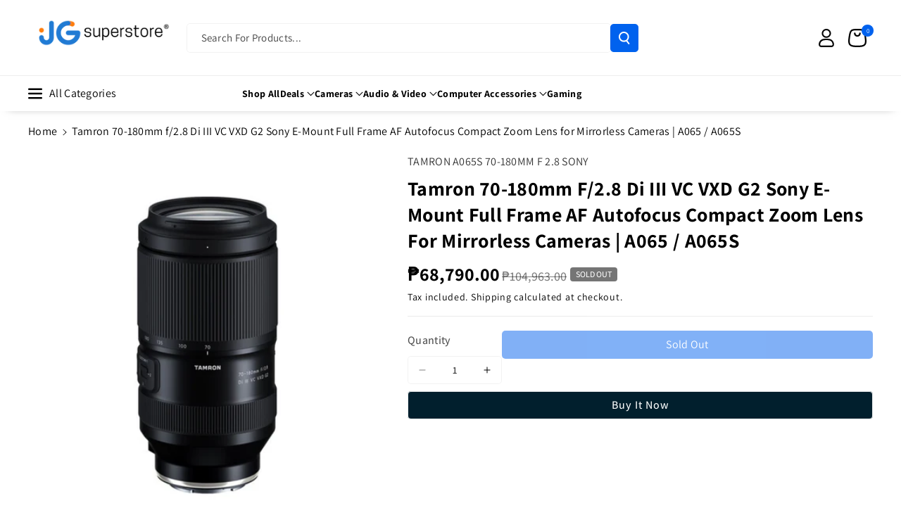

--- FILE ---
content_type: text/css
request_url: https://jgsuperstore.com/cdn/shop/t/43/assets/section-countdown-bar.css?v=113032920625811424181745471524
body_size: 89
content:
.wb_product_countdown .time span{display:block;font-size:12px;font-weight:var(--font-body-weight-medium);line-height:normal}.wb_product_countdown .time{text-align:center;position:relative;padding:8px;border-radius:var(--text-boxes-radius);min-width:80px}.wb_product_countdown .time .count{font-size:calc(var(--font-body-scale) * 30px);font-weight:var(--font-body-weight-bold);margin:0;line-height:32px}.wb_product_countdown .time:after{content:":";position:absolute;right:-7px;top:0;bottom:0;font-size:calc(var(--font-body-scale) * 28px)}.wb_product_countdown .time:last-child:after{display:none}.countdown-heading-wrapper .heading,.countdown-heading-wrapper p{margin:0}.countdown-heading-wrapper p{font-size:calc(var(--font-body-scale) * 24px);font-weight:var(--font-body-weight-medium)}.countdown_wrapper svg{height:26px;margin-right:5px}.countdown-link-wrapper a.link svg{fill:rgb(var(--color-foreground));transition:unset}.countdown-link-wrapper a.link svg path{transition:all var(--duration-long) ease}.countdown-link-wrapper a.link:hover svg{fill:rgb(var(--color-link-hover))}.countdown-link-wrapper a.button svg{fill:rgb(var(--color-button-text))}.countdown-link-wrapper a.button:hover svg{fill:rgb(var(--color-button-hover-text))}.countdown_wrapper{padding:20px 40px;border-radius:var(--text-boxes-radius);display:flex;flex-wrap:wrap;width:100%;align-items:center;justify-content:space-between;margin-top:30px}.countdown-heading-wrapper{display:flex;align-items:center;justify-content:start;gap:8px}.wb_product_countdown{display:flex;align-items:center;justify-content:center;gap:8px}.countdown-heading-wrapper svg{margin-right:0;fill:rgba(var(--color-foreground));margin-bottom:3px}.countdown__main{padding:10px}.countdown_wrapper .countdown_item{width:calc(33% - var(--grid-desktop-horizontal-spacing) * 2 / 3);max-width:calc(33% - var(--grid-desktop-horizontal-spacing) * 3 / 10)}.countdown_wrapper .countdown-link-wrapper{word-break:break-word}@media (min-width: 768px){.countdown_wrapper .countdown-link-wrapper{text-align:end}}@media (max-width: 1099px){.countdown_wrapper .countdown-heading-wrapper .h2,.countdown_wrapper .countdown-heading-wrapper .img_subdesc p{font-size:calc(var(--font-heading-scale) * 1.8rem)}.countdown_wrapper .countdown-heading-wrapper .multis-svg{margin-bottom:5px}}@media (max-width: 991px){.countdown-heading-wrapper p{font-size:calc(var(--font-body-scale) * 16px)}.wb_product_countdown .time .count{font-size:calc(var(--font-body-scale) * 26px)}.wb_product_countdown .time{min-width:60px}.countdown-link-wrapper span{font-size:calc(var(--font-body-scale) * 14px)}.countdown_wrapper{padding:15px;row-gap:10px}.wb_product_countdown{justify-content:flex-start}.countdown_wrapper .main_cdays{padding-left:0}.countdown-heading-wrapper,.wb_product_countdown{justify-content:left;flex-wrap:nowrap}}@media (max-width: 767px){.countdown_wrapper .grid__item{display:flex;justify-content:center}.countdown_wrapper{display:grid;row-gap:5px;padding:15px;justify-content:center}}@media (max-width: 575px){.drawer__inner .wb_product_countdown .time{min-width:unset;padding:3px 10px}.drawer__inner .wb_product_countdown .time:after{right:-7px;top:-11px}.countdown-heading-wrapper p{font-size:calc(var(--font-body-scale) * 16px);line-height:normal}.wb_product_countdown .time .count{font-size:calc(var(--font-body-scale) * 20px)}.wb_product_countdown .time span{font-size:calc(var(--font-body-scale) * 12px)}.countdown__main{padding:8px}}
/*# sourceMappingURL=/cdn/shop/t/43/assets/section-countdown-bar.css.map?v=113032920625811424181745471524 */


--- FILE ---
content_type: text/css
request_url: https://jgsuperstore.com/cdn/shop/t/43/assets/component-accordion.css?v=116680674188733762611745471523
body_size: -289
content:
.accordion summary{display:flex;position:relative;line-height:1;padding:1.5rem 0}.accordion .summary__title svg{min-width:20px}.accordion .summary__title{display:flex;flex:1;gap:5px}.accordion .summary__title+.icon-caret{height:calc(var(--font-heading-scale) * .6rem)}.accordion+.accordion{margin-top:0}.accordion:not(.content-container){margin-bottom:0;border-top:.1rem solid rgba(var(--color-foreground),.08);display:block}.accordion__title{display:inline-block;max-width:calc(100% - 6rem);min-height:1.6rem;margin:0;word-break:break-word;font-size:calc(var(--font-body-scale) * 20px);font-weight:var(--font-heading-weight)}.rightspace{margin-right:15px}.collapsible-content .collapse p{margin-bottom:0;font-size:calc(var(--font-body-scale) * 16px);line-height:20px}.accordion .icon-accordion{align-self:center;fill:rgb(var(--color-foreground));height:calc(var(--font-heading-scale) * 2rem);width:calc(var(--font-heading-scale) * 2rem)}.accordionicon{display:flex;align-items:center;justify-content:center;background:rgb(var(--color-button));width:26px;height:26px;border-radius:var(--text-boxes-radius);padding:6px}.accordion details[open]>summary .icon-caret{transform:rotate(180deg)}.accordion__content{margin-bottom:1.5rem;word-break:break-word;overflow-x:auto;padding:0 .6rem}.accordion__content img{max-width:100%}@media (min-width: 768px){.accordion{margin-top:1.5rem}}@media (max-width: 991px){.accordion__title{font-size:calc(var(--font-body-scale) * 1.6rem)}.collapsible-content .title-wrapper-with-link{column-gap:1.2rem}.collapsible-content__wrapper.background-secimg{padding:15px}}@media (max-width: 575px){.collapsible-content .collapse p{font-size:calc(var(--font-body-scale) * 12px)}}
/*# sourceMappingURL=/cdn/shop/t/43/assets/component-accordion.css.map?v=116680674188733762611745471523 */
